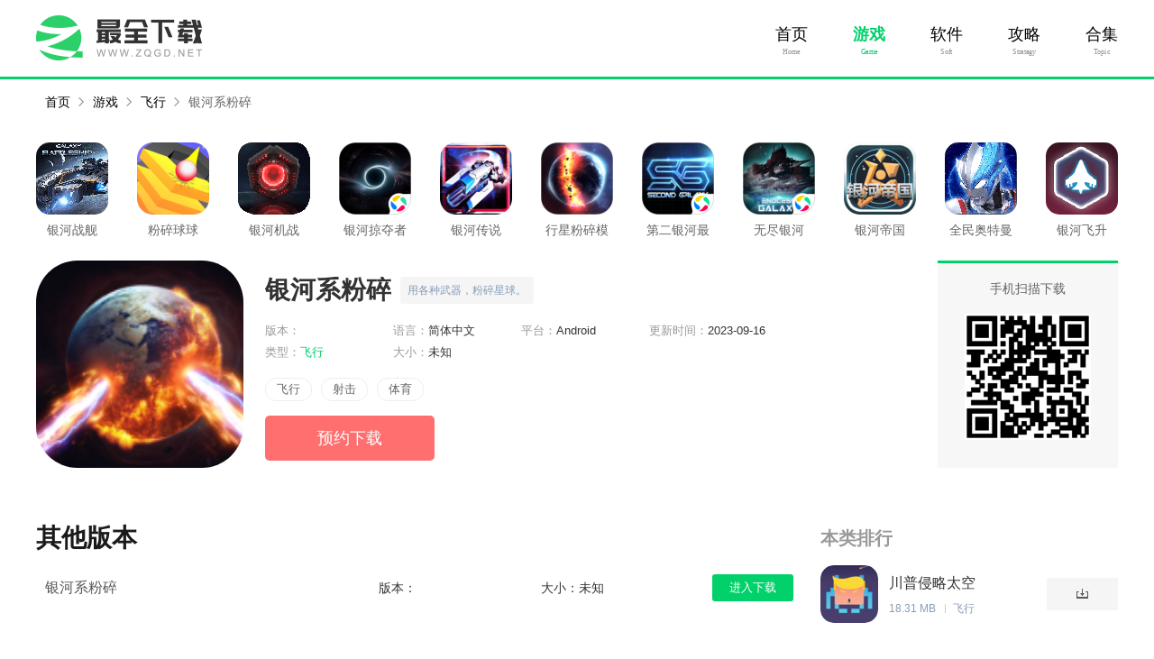

--- FILE ---
content_type: text/html; charset=UTF-8
request_url: https://www.zqgd.net/azyouxi/136272.html
body_size: 8399
content:
<!DOCTYPE html>
<html>
<head>
<meta http-equiv="Content-Type" content="text/html; charset=utf-8" />
<title>银河系粉碎(预约下载)_银河系粉碎安卓版_最全下载</title>
<meta name="description" content="银河系粉碎有极其精美的特效显示，玩家可以使用各种武器摧毁面前的星球，这些武器的威力是惊人的，它们可以直接毁灭地球，在华丽的特效下，一颗行星变成了这样的 ..." />
<meta http-equiv="X-UA-Compatible" content="IE=Edge" />
<meta name="mobile-agent" content="format=html5;url=https://m.zqgd.net/azyouxi/136272.html" />
<meta name="mobile-agent" content="format=xhtml;url=https://m.zqgd.net/azyouxi/136272.html" />
<meta http-equiv="Cache-Control" content="no-transform" />
<link rel="shortcut icon" href="https://static.zqgd.net/images/favicon.ico">
<link rel="stylesheet" type="text/css" href="https://static.zqgd.net/www/css/common.css?v=202501091737" />
<link rel="stylesheet" type="text/css" href="https://static.zqgd.net/www/css/global.css?v=202501091737" />
<link rel="stylesheet" type="text/css" href="https://static.zqgd.net/www/css/game-detail.css?v=202501091737"/>
<link rel="stylesheet" type="text/css" href="https://static.zqgd.net/www/css/swiper-3.4.2.min.css?v=202501091737"/>
<script src="https://static.zqgd.net/lib/js/adapter.js?v=202501091737"></script>
<script src="https://static.zqgd.net/lib/js/jquery-1.12.3.js?v=202501091737"></script>
<script>var _pageInfo = {"name":"银河系粉碎","id":136272,"icd":0,"iss":0,"color":"#02b377"}</script>
    </head>
<body>
<!--头部2-->
<div class="headMenu">
    <div class="wrap1200 cl">
        <a href="https://www.zqgd.net/" class="menu-logo">
            <img src="https://static.zqgd.net/images/logo.png" alt="最全下载">
        </a>
        <div class="menu_right">
            <ul>
                <li >
                    <a href="https://www.zqgd.net/">首页</a>
                    <span>Home</span>
                </li>
                <li  class="current" > <a href="https://www.zqgd.net/azyouxi/">游戏</a><span>Game</span></li>
                <li > <a href="https://www.zqgd.net/appxz/">软件</a><span>Soft</span></li>
                <li > <a href="https://www.zqgd.net/gonglue/">攻略</a><span>Stratagy</span></li>
                <li > <a href="https://www.zqgd.net/heji/">合集</a><span>Topic</span></li>
            </ul>
        </div>
    </div>
</div>

<!-- 面包屑导航 -->
<div id="mbx" class="sy">
    <div class="mbxbox">
        <a href="https://www.zqgd.net/">首页</a>
                                <a href="https://www.zqgd.net/azyouxi/"> 游戏 </a>
                                            <a href="https://www.zqgd.net/azyouxi/feixing.html"> 飞行 </a>
                                            <a href="javascript:void();" class="mbx_current">银河系粉碎</a>
                        </div>
</div>


<!-- 游戏详情 -->
<div class="d_top">
    <!-- 推荐 -->
    <div class="d_tj">
        <ul>
                        <li>
                <a href="https://www.zqgd.net/azyouxi/3080.html" class="a_img" target="_blank">
                    <span></span>
                    <img src="https://static.zqgd.net/images/lazy.gif" data-src="https://img.zqgd.net/m00/73/be/8a349a630273d4b0f3574568bf7a092b_c_80_80.png" alt="银河战舰" />
                </a>
                <a href="https://www.zqgd.net/azyouxi/3080.html" class="a_name" target="_black">
                    <p>银河战舰</p>
                </a>
            </li>
                        <li>
                <a href="https://www.zqgd.net/azyouxi/238472.html" class="a_img" target="_blank">
                    <span></span>
                    <img src="https://static.zqgd.net/images/lazy.gif" data-src="https://img.zqgd.net/m00/d8/cf/51dff5df1a74b57e229131369d43f9b4_c_80_80.png" alt="粉碎球球" />
                </a>
                <a href="https://www.zqgd.net/azyouxi/238472.html" class="a_name" target="_black">
                    <p>粉碎球球</p>
                </a>
            </li>
                        <li>
                <a href="https://www.zqgd.net/azyouxi/238329.html" class="a_img" target="_blank">
                    <span></span>
                    <img src="https://static.zqgd.net/images/lazy.gif" data-src="https://img.zqgd.net/m00/b0/34/1d43a15cb1d22d3fb0a5cf0da29cff6a_c_80_80.png" alt="银河机战" />
                </a>
                <a href="https://www.zqgd.net/azyouxi/238329.html" class="a_name" target="_black">
                    <p>银河机战</p>
                </a>
            </li>
                        <li>
                <a href="https://www.zqgd.net/azyouxi/222844.html" class="a_img" target="_blank">
                    <span></span>
                    <img src="https://static.zqgd.net/images/lazy.gif" data-src="https://img.zqgd.net/m00/24/35/68dc4f09bcac9337b10fd5ab894dfb30_c_80_80.png" alt="银河掠夺者" />
                </a>
                <a href="https://www.zqgd.net/azyouxi/222844.html" class="a_name" target="_black">
                    <p>银河掠夺者</p>
                </a>
            </li>
                        <li>
                <a href="https://www.zqgd.net/azyouxi/228714.html" class="a_img" target="_blank">
                    <span></span>
                    <img src="https://static.zqgd.net/images/lazy.gif" data-src="https://img.zqgd.net/m00/81/c3/f362cb5174fdc217f5444377dde40ab6_c_80_80.png" alt="银河传说" />
                </a>
                <a href="https://www.zqgd.net/azyouxi/228714.html" class="a_name" target="_black">
                    <p>银河传说</p>
                </a>
            </li>
                        <li>
                <a href="https://www.zqgd.net/azyouxi/234555.html" class="a_img" target="_blank">
                    <span></span>
                    <img src="https://static.zqgd.net/images/lazy.gif" data-src="https://img.zqgd.net/m00/a1/af/8d6acc67bf15c0348d3d1b7de452adba_c_80_80.png" alt="行星粉碎模拟器" />
                </a>
                <a href="https://www.zqgd.net/azyouxi/234555.html" class="a_name" target="_black">
                    <p>行星粉碎模拟器</p>
                </a>
            </li>
                        <li>
                <a href="https://www.zqgd.net/azyouxi/233364.html" class="a_img" target="_blank">
                    <span></span>
                    <img src="https://static.zqgd.net/images/lazy.gif" data-src="https://img.zqgd.net/m00/ea/5d/d0b7b20b4e8f07a4fe45de902945f931_c_80_80.png" alt="第二银河最新版" />
                </a>
                <a href="https://www.zqgd.net/azyouxi/233364.html" class="a_name" target="_black">
                    <p>第二银河最新版</p>
                </a>
            </li>
                        <li>
                <a href="https://www.zqgd.net/azyouxi/224223.html" class="a_img" target="_blank">
                    <span></span>
                    <img src="https://static.zqgd.net/images/lazy.gif" data-src="https://img.zqgd.net/m00/d5/2c/b1546dd6d27a0234c304bb086006b8bf_c_80_80.png" alt="无尽银河" />
                </a>
                <a href="https://www.zqgd.net/azyouxi/224223.html" class="a_name" target="_black">
                    <p>无尽银河</p>
                </a>
            </li>
                        <li>
                <a href="https://www.zqgd.net/azyouxi/231094.html" class="a_img" target="_blank">
                    <span></span>
                    <img src="https://static.zqgd.net/images/lazy.gif" data-src="https://img.zqgd.net/m00/81/39/fca4600fe983168474e51e56dfac69ae_c_80_80.png" alt="银河帝国" />
                </a>
                <a href="https://www.zqgd.net/azyouxi/231094.html" class="a_name" target="_black">
                    <p>银河帝国</p>
                </a>
            </li>
                        <li>
                <a href="https://www.zqgd.net/azyouxi/213422.html" class="a_img" target="_blank">
                    <span></span>
                    <img src="https://static.zqgd.net/images/lazy.gif" data-src="https://img.zqgd.net/m00/4c/18/aa9dae6b1bb3492f461a801bb2faa2ef_c_80_80.gif" alt="全民奥特曼之银河英雄" />
                </a>
                <a href="https://www.zqgd.net/azyouxi/213422.html" class="a_name" target="_black">
                    <p>全民奥特曼之银河英雄</p>
                </a>
            </li>
                        <li>
                <a href="https://www.zqgd.net/azyouxi/230390.html" class="a_img" target="_blank">
                    <span></span>
                    <img src="https://static.zqgd.net/images/lazy.gif" data-src="https://img.zqgd.net/m00/27/e9/dec302aaa7112f66d0f75440184cfa45_c_80_80.png" alt="银河飞升" />
                </a>
                <a href="https://www.zqgd.net/azyouxi/230390.html" class="a_name" target="_black">
                    <p>银河飞升</p>
                </a>
            </li>
                    </ul>
    </div>
    <!-- head -->
    <div class="d_head">
        <div class="gameImg"><img src="https://img.zqgd.net/m00/0c/38/18b76f4f4609474bdc14ba9efca6de53_c_230_230.png" alt="银河系粉碎"></div>
        <div class="d_head_r">
            <span>手机扫描下载</span>
            <p>
                <img src="https://static.zqgd.net/images/lazy.gif" data-src="https://img.zqgd.net/qrcode/62/aa/953971b777d2ae3f2201df124f501c67.png" class="140" />
            </p>
        </div>
        <div class="d_head_l">
            <div class="gameName">
                <div class="gameNameBox">
                    <h1>银河系粉碎</h1>
                    <p><span>用各种武器，粉碎星球。</span></p>
                </div>
            </div>
            <div class="gD">
                <ul class="gD_b">
                    <li>版本：<span ></span></li>
                    <li>语言：<span >简体中文</span></li>
                    <li>平台：<span >Android</span></li>
                    <li>更新时间：<span >2023-09-16</span></li>
                    <li>类型：<span  class="emphasize">飞行</span></li>
                    <li>大小：<span >未知</span></li>

                </ul>
                <ul class="gD_c">
                                                            <li><a href="https://www.zqgd.net/azyouxi/feixing.html" target="_blank">飞行</a></li>
                                        <li><a href="https://www.zqgd.net/azyouxi/sheji.html" target="_blank">射击</a></li>
                                        <li><a href="https://www.zqgd.net/azyouxi/tiyu.html" target="_blank">体育</a></li>
                                    </ul>
            </div>
            <div class="game-detail-btns">
                 
                    <span class="game-btn-item order-down js-order">预约下载</span>
                            </div>
        </div>
    </div>
</div>
<!--  -->
<div class="d_cont clear">
    <div class="d_cont_l">
        <!-- 其他版本 -->
                <div class="d_edition">
            <div class="head-more">
                <p class="Bold">其他版本</p>
            </div>
            <div class="edition_item">
                <ul class="edition-list">
                                        <li>
                        <p><a href="https://www.zqgd.net/azyouxi/136272.html" target="_blank">银河系粉碎</a></p>
                        <span>版本：</span>
                        <span>大小：未知</span>
                        <a href="https://www.zqgd.net/azyouxi/136272.html" target="_blank">进入下载</a>
                    </li>
                                                        </ul>
            </div>
        </div>
                <!-- 游戏介绍 -->
        <div class="d_introduce">
            <div class="head-more">
                                <p class="Bold">游戏介绍</p>
                            </div>
            <div class="introduce_item">
                <p style="text-indent:2em;">银河系粉碎有极其精美的特效显示，玩家可以使用各种武器摧毁面前的星球，这些武器的威力是惊人的，它们可以直接毁灭地球，在华丽的特效下，一颗行星变成了这样的尘埃，你可以继续探索，找到一个更大的星球，彻底粉碎它，快来下载游戏体验吧。</p><h3>游戏攻略</h3><p style="text-indent:2em;">1、非常易于上手体验，更多玩家都能轻易的体验到其中的更多乐趣;</p><p style="text-indent:2em;">2、让人会更加放松的玩法，解压的挑战过程会让你的心情更轻松;</p>
                <h3>游戏特色</h3>
    <p style="text-indent:2em;">1、在行星破坏地球，破坏宇宙中行星的游戏玩法中自由选择，爆炸的声音非常酷</p><p style="text-indent:2em;">2、每一次的爆炸都是非常的真实的，你可以身临其境的去感受，非常的刺激</p><p style="text-indent:2em;">3、你可以完成许多隐藏任务，获得强大的小工具，快速通过游戏</p><p style="text-indent:2em;">4、模拟星球爆炸，从银河系中选择您最喜欢的星球来开始挑战，让星球掉下来</p>
    <h3>小编评价</h3>
    <p style="text-indent:2em;">1、这一次，能够让玩家亲眼看到，行星之间相互发生碰撞的瞬间，特别逼真</p><p style="text-indent:2em;">2、银河系粉碎是款趣味十足的休闲闯关游戏，在银河系粉碎中你需要不断的尝试驾驶，将面前的各种敌人击败，多种不同的挑战可以进行，游戏还是蛮解压的，多种特效，游戏的画面也是很真实的，是款不错的游戏，对银河系粉碎这款游戏感兴趣的同学们，欢迎来下载哦</p>
            </div>
        </div>
        <div class="turn-pages01">
            <div><a href="https://www.zqgd.net/azyouxi/136263.html" class="turn-btn"><i>上一个：</i><span>命运冠位指定修改版</span></a></div>
            <div><a href="https://www.zqgd.net/azyouxi/136273.html" class="turn-btn"><i>下一个：</i><span>一入宫门深似海</span></a></div>
        </div>
            <!-- 游戏截图 -->
                    <div class="d_banner">
                <div class="head-more">
                                        <p class="Bold">游戏截图</p>
                                    </div>
                <!-- 横图开始 -->
                <div class="screenshots">
                    <div class="swiper-container">
                        <div class="swiper-wrapper">
                                                        <div class="swiper-slide">
                                <img src="https://img.zqgd.net/m00/17/a8/688c8f813a4de4115855d8bf988ec24a.jpg" alt="银河系粉碎0">
                            </div>
                                                        <div class="swiper-slide">
                                <img src="https://img.zqgd.net/m00/34/b1/f359057a2fe663a787c4b07b51ec19cf.jpg" alt="银河系粉碎1">
                            </div>
                                                        <div class="swiper-slide">
                                <img src="https://img.zqgd.net/m00/8e/5d/cee499aa3c79d5b331723df7f7e81cd9.jpg" alt="银河系粉碎2">
                            </div>
                                                    </div>
                        <div class="swiper-button-prev"></div>
                        <div class="swiper-button-next"></div>
                    </div>
                </div>

            </div>
                <!-- 相关文章 -->
        
        <!-- 相关合集 -->
                <div class="d_hj">
            <div class="head-more">
                <p class="Bold">相关合集</p>
                <a href="https://www.zqgd.net/heji/" target="_blank">更多</a>
            </div>
            <div class="hj_item">
                <ul class="hj_item_tab">
                                            <li>粉碎解压</li>
                                            <li>银河射击</li>
                                    </ul>
                <ul class="hj_item_tag">
                                        <li class="tag_list">
                        <div class="tag_head">
                            <a href="">
                                <img src="https://static.zqgd.net/images/lazy.gif" data-src="https://img.zqgd.net/m00/ff/91/e75ebdacfa9bdb8ee3a8b916159235f8_c_240_120.png" alt="粉碎解压" />
                            </a>
                            <div>
                        <span>
                            <a href="https://www.zqgd.net/heji/39059.html" target="_blank">粉碎解压手游合集</a>
                        </span>
                                <p>好玩有趣的粉碎解压手游合集就在最全下载里等你体验！丰富有趣的游戏内值得每一位玩家们来体验，轻松一点就能下载，绿色无毒无捆绑包，享受最干净的游戏下载体验。同时本站实时更新更多游戏合集，热爱游戏的你一定不能错过！</p>
                            </div>
                        </div>
                        <div class="tag_cont">
                                                        <div class="tag_cont_list">
                                <a class="Tlist_img"><img src="https://static.zqgd.net/images/lazy.gif" data-src="https://img.zqgd.net/m00/db/a2/052c875beed87251491f4b91ff05fbf2_c_80_80.jpg" alt="大力粉碎一切(破坏解压)" /></a>
                                <div class="Tlist_text">
                                    <a href="https://www.zqgd.net/azyouxi/49603.html" class="Tlist_title"
                                       target="_blank">大力粉碎一切(破坏解压)</a>
                                    <p><span>65.97 MB</span><span>休闲</span></p>
                                    <p><a href="javascript:void(0);">一款非常解压的的模拟游戏</a></p>
                                </div>
                            </div>
                                                        <div class="tag_cont_list">
                                <a class="Tlist_img"><img src="https://static.zqgd.net/images/lazy.gif" data-src="https://img.zqgd.net/m00/bb/b1/7ff5ebfccdc5b7a16f22385076dc482a_c_80_80.png" alt="西瓜大粉碎" /></a>
                                <div class="Tlist_text">
                                    <a href="https://www.zqgd.net/azyouxi/102912.html" class="Tlist_title"
                                       target="_blank">西瓜大粉碎</a>
                                    <p><span>52.68 MB</span><span>休闲</span></p>
                                    <p><a href="javascript:void(0);">大量的游戏关卡会让你接受更多的挑战。你要在较短的时间内把西瓜打碎</a></p>
                                </div>
                            </div>
                                                        <div class="tag_cont_list">
                                <a class="Tlist_img"><img src="https://static.zqgd.net/images/lazy.gif" data-src="https://img.zqgd.net/m00/cf/45/fd3c103b36bc0ebcdaa50eb0ed967231_c_80_80.png" alt="解压模拟大师" /></a>
                                <div class="Tlist_text">
                                    <a href="https://www.zqgd.net/azyouxi/239193.html" class="Tlist_title"
                                       target="_blank">解压模拟大师</a>
                                    <p><span>124.64 MB</span><span>休闲</span></p>
                                    <p><a href="javascript:void(0);">玩法轻松休闲的解游戏。</a></p>
                                </div>
                            </div>
                                                        <div class="tag_cont_list">
                                <a class="Tlist_img"><img src="https://static.zqgd.net/images/lazy.gif" data-src="https://img.zqgd.net/m00/9f/17/93e19b8e2c303fb5343bf8d311736f22_c_80_80.jpg" alt="大力粉碎一切免费版" /></a>
                                <div class="Tlist_text">
                                    <a href="https://www.zqgd.net/azyouxi/91041.html" class="Tlist_title"
                                       target="_blank">大力粉碎一切免费版</a>
                                    <p><span>65.97 MB</span><span>休闲</span></p>
                                    <p><a href="javascript:void(0);">一款非常解压的的模拟游戏</a></p>
                                </div>
                            </div>
                                                        <div class="tag_cont_list">
                                <a class="Tlist_img"><img src="https://static.zqgd.net/images/lazy.gif" data-src="https://img.zqgd.net/m00/0c/38/18b76f4f4609474bdc14ba9efca6de53_c_80_80.png" alt="银河系粉碎" /></a>
                                <div class="Tlist_text">
                                    <a href="https://www.zqgd.net/azyouxi/136272.html" class="Tlist_title"
                                       target="_blank">银河系粉碎</a>
                                    <p><span>未知</span><span>飞行</span></p>
                                    <p><a href="javascript:void(0);">用各种武器，粉碎星球。</a></p>
                                </div>
                            </div>
                                                        <div class="tag_cont_list">
                                <a class="Tlist_img"><img src="https://static.zqgd.net/images/lazy.gif" data-src="https://img.zqgd.net/m00/f4/2b/f0f6d6dbf828b4930e3a327942f95f39_c_80_80.png" alt="房子破坏模拟器" /></a>
                                <div class="Tlist_text">
                                    <a href="https://www.zqgd.net/azyouxi/105956.html" class="Tlist_title"
                                       target="_blank">房子破坏模拟器</a>
                                    <p><span>102.32 MB</span><span>经营</span></p>
                                    <p><a href="javascript:void(0);">破坏解压</a></p>
                                </div>
                            </div>
                                                    </div>
                    </li>
                                        <li class="tag_list">
                        <div class="tag_head">
                            <a href="">
                                <img src="https://static.zqgd.net/images/lazy.gif" data-src="https://img.zqgd.net/m00/a3/07/2cc79d6c5956f57aca2b81f233ccb5a9_c_240_120.jpg" alt="银河射击" />
                            </a>
                            <div>
                        <span>
                            <a href="https://www.zqgd.net/heji/15324.html" target="_blank">银河射击手游合集</a>
                        </span>
                                <p>银河射击手游有哪些呢？有不少游戏玩家都很想知道哪个银河射击手游比较好玩，今天就为大家提供了一个银河射击手游合集，还在等什么呢？赶紧进来挑选出自己最喜欢的游戏下载试一试吧！喜欢的玩家不容错过哦。</p>
                            </div>
                        </div>
                        <div class="tag_cont">
                                                        <div class="tag_cont_list">
                                <a class="Tlist_img"><img src="https://static.zqgd.net/images/lazy.gif" data-src="https://img.zqgd.net/m00/96/7d/4db8d9b00d792d78247d270a75de788b_c_80_80.png" alt="全民奥特曼之银河英雄九游版" /></a>
                                <div class="Tlist_text">
                                    <a href="https://www.zqgd.net/azyouxi/213270.html" class="Tlist_title"
                                       target="_blank">全民奥特曼之银河英雄九游版</a>
                                    <p><span>682.50 MB</span><span>休闲</span></p>
                                    <p><a href="javascript:void(0);">最全奥特曼来袭,国民IP奥特曼经典之作！</a></p>
                                </div>
                            </div>
                                                        <div class="tag_cont_list">
                                <a class="Tlist_img"><img src="https://static.zqgd.net/images/lazy.gif" data-src="https://img.zqgd.net/m00/84/5a/c55210547e54baccc8be2bf30253bed2_c_80_80.png" alt="银河战魂（0.05折送绝版时装）" /></a>
                                <div class="Tlist_text">
                                    <a href="https://www.zqgd.net/azyouxi/224391.html" class="Tlist_title"
                                       target="_blank">银河战魂（0.05折送绝版时装）</a>
                                    <p><span>10.74 MB</span><span>飞行</span></p>
                                    <p><a href="javascript:void(0);">一款令人兴奋的角色扮演游戏</a></p>
                                </div>
                            </div>
                                                        <div class="tag_cont_list">
                                <a class="Tlist_img"><img src="https://static.zqgd.net/images/lazy.gif" data-src="https://img.zqgd.net/m00/ab/38/c5294389c31fa042b1a2b724e1d03a57_c_80_80.png" alt="奥特曼格斗之热血英雄九游版" /></a>
                                <div class="Tlist_text">
                                    <a href="https://www.zqgd.net/azyouxi/227432.html" class="Tlist_title"
                                       target="_blank">奥特曼格斗之热血英雄九游版</a>
                                    <p><span>439.60 MB</span><span>动作</span></p>
                                    <p><a href="javascript:void(0);">原作剧情，极致还原等你来挑战！</a></p>
                                </div>
                            </div>
                                                        <div class="tag_cont_list">
                                <a class="Tlist_img"><img src="https://static.zqgd.net/images/lazy.gif" data-src="https://img.zqgd.net/m00/c3/bc/693f0e2439678f8fd9a517cb4d18edf0_c_80_80.png" alt="银河战士" /></a>
                                <div class="Tlist_text">
                                    <a href="https://www.zqgd.net/azyouxi/226457.html" class="Tlist_title"
                                       target="_blank">银河战士</a>
                                    <p><span>32.37 MB</span><span>格斗</span></p>
                                    <p><a href="javascript:void(0);">操控我们的战士在外太空激战。</a></p>
                                </div>
                            </div>
                                                        <div class="tag_cont_list">
                                <a class="Tlist_img"><img src="https://static.zqgd.net/images/lazy.gif" data-src="https://img.zqgd.net/m00/b0/34/1d43a15cb1d22d3fb0a5cf0da29cff6a_c_80_80.png" alt="银河机战" /></a>
                                <div class="Tlist_text">
                                    <a href="https://www.zqgd.net/azyouxi/238329.html" class="Tlist_title"
                                       target="_blank">银河机战</a>
                                    <p><span>164.86 MB</span><span>飞行</span></p>
                                    <p><a href="javascript:void(0);">史诗般空中作战，带给玩家无尽的震撼。</a></p>
                                </div>
                            </div>
                                                        <div class="tag_cont_list">
                                <a class="Tlist_img"><img src="https://static.zqgd.net/images/lazy.gif" data-src="https://img.zqgd.net/m00/d5/2c/b1546dd6d27a0234c304bb086006b8bf_c_80_80.png" alt="无尽银河" /></a>
                                <div class="Tlist_text">
                                    <a href="https://www.zqgd.net/azyouxi/224223.html" class="Tlist_title"
                                       target="_blank">无尽银河</a>
                                    <p><span>429.41 MB</span><span>策略</span></p>
                                    <p><a href="javascript:void(0);">一款星际争霸的手机游戏</a></p>
                                </div>
                            </div>
                                                    </div>
                    </li>
                                    </ul>
            </div>
        </div>
        
        <div class="d_gm">
        <div class="head-more">
            <p class="Bold">最新推荐</p>
            <a href="https://www.zqgd.net/azyouxi/" target="_blank">更多</a>
        </div>
        <ul>
                            <li>
                    <a href="https://www.zqgd.net/azyouxi/164011.html" class="a_img" target="_black">
                        <span></span>
                        <img src="https://static.zqgd.net/images/lazy.gif" data-src="https://img.zqgd.net/m00/ea/49/beb9f27e1f1d720dfc5b6023b38cf1d6_c_80_80.png" alt="弓箭传说" />
                    </a>
                    <a href="https://www.zqgd.net/azyouxi/164011.html" class="a_name" target="_black"><p>弓箭传说</p></a>
                </li>
                            <li>
                    <a href="https://www.zqgd.net/azyouxi/233671.html" class="a_img" target="_black">
                        <span></span>
                        <img src="https://static.zqgd.net/images/lazy.gif" data-src="https://img.zqgd.net/m00/b2/3e/7a1bc5d8b64856b4ae9d2664efa3043d_c_80_80.png" alt="逃离克里夫" />
                    </a>
                    <a href="https://www.zqgd.net/azyouxi/233671.html" class="a_name" target="_black"><p>逃离克里夫</p></a>
                </li>
                            <li>
                    <a href="https://www.zqgd.net/azyouxi/199451.html" class="a_img" target="_black">
                        <span></span>
                        <img src="https://static.zqgd.net/images/lazy.gif" data-src="https://img.zqgd.net/m00/63/fb/e244a4aacc9e2dba92e45c023568a624_c_80_80.png" alt="星战实验室" />
                    </a>
                    <a href="https://www.zqgd.net/azyouxi/199451.html" class="a_name" target="_black"><p>星战实验室</p></a>
                </li>
                            <li>
                    <a href="https://www.zqgd.net/azyouxi/236969.html" class="a_img" target="_black">
                        <span></span>
                        <img src="https://static.zqgd.net/images/lazy.gif" data-src="https://img.zqgd.net/m00/04/a4/359cdedd7319ad16afef120f25e0da16_c_80_80.jpg" alt="射击训练营" />
                    </a>
                    <a href="https://www.zqgd.net/azyouxi/236969.html" class="a_name" target="_black"><p>射击训练营</p></a>
                </li>
                            <li>
                    <a href="https://www.zqgd.net/azyouxi/228981.html" class="a_img" target="_black">
                        <span></span>
                        <img src="https://static.zqgd.net/images/lazy.gif" data-src="https://img.zqgd.net/m00/11/81/8a74d5a085dbed179cff1786850c4e18_c_80_80.jpg" alt="像素僵尸大战" />
                    </a>
                    <a href="https://www.zqgd.net/azyouxi/228981.html" class="a_name" target="_black"><p>像素僵尸大战</p></a>
                </li>
                            <li>
                    <a href="https://www.zqgd.net/azyouxi/119097.html" class="a_img" target="_black">
                        <span></span>
                        <img src="https://static.zqgd.net/images/lazy.gif" data-src="https://img.zqgd.net/m00/fb/33/dd4b2741b9c59c564c113c9e013bed66_c_80_80.png" alt="火线精英" />
                    </a>
                    <a href="https://www.zqgd.net/azyouxi/119097.html" class="a_name" target="_black"><p>火线精英</p></a>
                </li>
                            <li>
                    <a href="https://www.zqgd.net/azyouxi/81241.html" class="a_img" target="_black">
                        <span></span>
                        <img src="https://static.zqgd.net/images/lazy.gif" data-src="https://img.zqgd.net/m00/19/85/d37d9fae70d9d3e48971b3a132650abd_c_80_80.png" alt="坦克世界闪击战" />
                    </a>
                    <a href="https://www.zqgd.net/azyouxi/81241.html" class="a_name" target="_black"><p>坦克世界闪击战</p></a>
                </li>
                            <li>
                    <a href="https://www.zqgd.net/azyouxi/183120.html" class="a_img" target="_black">
                        <span></span>
                        <img src="https://static.zqgd.net/images/lazy.gif" data-src="https://img.zqgd.net/m00/41/4b/ffa37183ee4100ff35ec132b763048ac_c_80_80.png" alt="高能英雄" />
                    </a>
                    <a href="https://www.zqgd.net/azyouxi/183120.html" class="a_name" target="_black"><p>高能英雄</p></a>
                </li>
                            <li>
                    <a href="https://www.zqgd.net/azyouxi/236603.html" class="a_img" target="_black">
                        <span></span>
                        <img src="https://static.zqgd.net/images/lazy.gif" data-src="https://img.zqgd.net/m00/9d/66/3b605b54feabe8ced0eb361b5587d2e9_c_80_80.png" alt="现代战舰" />
                    </a>
                    <a href="https://www.zqgd.net/azyouxi/236603.html" class="a_name" target="_black"><p>现代战舰</p></a>
                </li>
                            <li>
                    <a href="https://www.zqgd.net/azyouxi/231469.html" class="a_img" target="_black">
                        <span></span>
                        <img src="https://static.zqgd.net/images/lazy.gif" data-src="https://img.zqgd.net/m00/08/4c/52616232f865cfbe13f017ba2f2ac0bc_c_80_80.png" alt="擎天战机" />
                    </a>
                    <a href="https://www.zqgd.net/azyouxi/231469.html" class="a_name" target="_black"><p>擎天战机</p></a>
                </li>
                            <li>
                    <a href="https://www.zqgd.net/azyouxi/232370.html" class="a_img" target="_black">
                        <span></span>
                        <img src="https://static.zqgd.net/images/lazy.gif" data-src="https://img.zqgd.net/m00/36/5b/e7008766678f5b8e1d9b7cd48686884a_c_80_80.jpg" alt="杀手之狙击精英" />
                    </a>
                    <a href="https://www.zqgd.net/azyouxi/232370.html" class="a_name" target="_black"><p>杀手之狙击精英</p></a>
                </li>
                            <li>
                    <a href="https://www.zqgd.net/azyouxi/223501.html" class="a_img" target="_black">
                        <span></span>
                        <img src="https://static.zqgd.net/images/lazy.gif" data-src="https://img.zqgd.net/m00/33/fa/27d1590d1d8fc4327c001c5e13616eab_c_80_80.jpg" alt="狙击手大作战" />
                    </a>
                    <a href="https://www.zqgd.net/azyouxi/223501.html" class="a_name" target="_black"><p>狙击手大作战</p></a>
                </li>
                            <li>
                    <a href="https://www.zqgd.net/azyouxi/228484.html" class="a_img" target="_black">
                        <span></span>
                        <img src="https://static.zqgd.net/images/lazy.gif" data-src="https://img.zqgd.net/m00/93/41/1a3aaa07155662fbb71cca793adc6d47_c_80_80.jpg" alt="迷你特工精英" />
                    </a>
                    <a href="https://www.zqgd.net/azyouxi/228484.html" class="a_name" target="_black"><p>迷你特工精英</p></a>
                </li>
                            <li>
                    <a href="https://www.zqgd.net/azyouxi/232921.html" class="a_img" target="_black">
                        <span></span>
                        <img src="https://static.zqgd.net/images/lazy.gif" data-src="https://img.zqgd.net/m00/cf/0c/d168fa014a83192ae31ff6494a2e45fb_c_80_80.jpg" alt="橡皮人都市生存" />
                    </a>
                    <a href="https://www.zqgd.net/azyouxi/232921.html" class="a_name" target="_black"><p>橡皮人都市生存</p></a>
                </li>
                            <li>
                    <a href="https://www.zqgd.net/azyouxi/28189.html" class="a_img" target="_black">
                        <span></span>
                        <img src="https://static.zqgd.net/images/lazy.gif" data-src="https://img.zqgd.net/m00/7d/8d/150a6330a3559a8dd57b76e8d5a13588_c_80_80.jpg" alt="超级登山坦克" />
                    </a>
                    <a href="https://www.zqgd.net/azyouxi/28189.html" class="a_name" target="_black"><p>超级登山坦克</p></a>
                </li>
                            <li>
                    <a href="https://www.zqgd.net/azyouxi/223436.html" class="a_img" target="_black">
                        <span></span>
                        <img src="https://static.zqgd.net/images/lazy.gif" data-src="https://img.zqgd.net/m00/16/7d/65c835e3dd4d6d2e68fc74ed6f047be6_c_80_80.jpg" alt="枪王行动3" />
                    </a>
                    <a href="https://www.zqgd.net/azyouxi/223436.html" class="a_name" target="_black"><p>枪王行动3</p></a>
                </li>
                    </ul>
    </div>
        <!-- 网站声明 -->
        <div class="website-declare">
            <p class="txt">
                <span>网站声明：</span>本站《银河系粉碎》由"可丽饼"网友提供，仅作为展示之用，版权归原作者所有;如果侵犯了您的权益，请来信告知，我们会尽快删除。
            </p>
        </div>
    </div>

    <div class="d_cont_r">

        <!--  -->
                <div class="R5">
            <div class="head2">
                <p>本类排行</p>
            </div>
            <ul class="toDown">
                                <li>
                    <a target="_blank" href="https://www.zqgd.net/azyouxi/131324.html" class="down_img">
                        <img src="https://static.zqgd.net/images/lazy.gif" data-src="https://img.zqgd.net/m00/6b/b0/3a86e21b96f8296323500e119e0107c5_c_64_64.jpg" alt="川普侵略太空" />
                        <span></span>
                    </a>
                    <a target="_blank" href="https://www.zqgd.net/azyouxi/131324.html" class="down_btn"></a>
                    <div class="down_text">
                        <a target="_blank" href="https://www.zqgd.net/azyouxi/131324.html">川普侵略太空</a>
                        <p><em>18.31 MB</em><em>飞行</em></p>
                    </div>
                </li>
                            </ul>
        </div>
        
                <div class="R7">
            <div class="head2">
                <p>最新推荐</p>
                <a target="_blank" href="https://www.zqgd.net/heji/">更多</a>
            </div>
            <ul class="colors-tag">
                                    <li><a href="https://www.zqgd.net/heji/103817.html" target="_blank" style="background: rgb(132, 185, 203);">自定义女性角色身材的</a></li>
                                    <li><a href="https://www.zqgd.net/heji/103752.html" target="_blank" style="background: rgb(132, 185, 203);">支持联机的生存</a></li>
                                    <li><a href="https://www.zqgd.net/heji/103742.html" target="_blank" style="background: rgb(132, 185, 203);">全动态互动slg</a></li>
                                    <li><a href="https://www.zqgd.net/heji/103737.html" target="_blank" style="background: rgb(132, 185, 203);">唯爱汉化组</a></li>
                                    <li><a href="https://www.zqgd.net/heji/103729.html" target="_blank" style="background: rgb(132, 185, 203);">超能汉化组</a></li>
                                    <li><a href="https://www.zqgd.net/heji/103720.html" target="_blank" style="background: rgb(132, 185, 203);">可以对女生做什么都可以的</a></li>
                                    <li><a href="https://www.zqgd.net/heji/103717.html" target="_blank" style="background: rgb(132, 185, 203);">刷好感度可以插的卡牌</a></li>
                                    <li><a href="https://www.zqgd.net/heji/103525.html" target="_blank" style="background: rgb(132, 185, 203);">可以控制触摸互动的slg</a></li>
                                    <li><a href="https://www.zqgd.net/heji/103523.html" target="_blank" style="background: rgb(132, 185, 203);">日式互动slg</a></li>
                                    <li><a href="https://www.zqgd.net/heji/103521.html" target="_blank" style="background: rgb(132, 185, 203);">单手操作的</a></li>
                                    <li><a href="https://www.zqgd.net/heji/103519.html" target="_blank" style="background: rgb(132, 185, 203);">可触摸互动的slg</a></li>
                                    <li><a href="https://www.zqgd.net/heji/103517.html" target="_blank" style="background: rgb(132, 185, 203);">男生半夜必玩的</a></li>
                                    <li><a href="https://www.zqgd.net/heji/103501.html" target="_blank" style="background: rgb(132, 185, 203);">男生晚上必玩的</a></li>
                                    <li><a href="https://www.zqgd.net/heji/102984.html" target="_blank" style="background: rgb(132, 185, 203);">与斗地主经典版类似的</a></li>
                                    <li><a href="https://www.zqgd.net/heji/102983.html" target="_blank" style="background: rgb(132, 185, 203);">和斗地主经典版很像的</a></li>
                                    <li><a href="https://www.zqgd.net/heji/102982.html" target="_blank" style="background: rgb(132, 185, 203);">斗地主经典版超全版本</a></li>
                                    <li><a href="https://www.zqgd.net/heji/102981.html" target="_blank" style="background: rgb(132, 185, 203);">跟斗地主经典版相似的</a></li>
                                    <li><a href="https://www.zqgd.net/heji/102980.html" target="_blank" style="background: rgb(132, 185, 203);">斗地主经典版所有版本</a></li>
                            </ul>
        </div>
        
                    <div class="R5">
                <div class="head2">
                    <p>精彩推荐</p>
                </div>
                <ul class="toDown">
                                            <li>
                            <a target="_blank" href="https://www.zqgd.net/azyouxi/135249.html" class="down_img">
                                <img src="https://static.zqgd.net/images/lazy.gif" data-src="https://img.zqgd.net/m00/99/9f/a819d0f4ab4b99c2cffabd1fa5ad9d88_c_64_64.png" alt="口袋妖怪雪之白4.0(金手指)" />
                                <span></span>
                            </a>
                            <a target="_blank" href="https://www.zqgd.net/azyouxi/135249.html" class="down_btn"></a>
                            <div class="down_text">
                                <a target="_blank" href="https://www.zqgd.net/azyouxi/135249.html">口袋妖怪雪之白4.0(金手指)</a>
                                <p><em>未知</em><em>角色</em></p>
                            </div>
                        </li>
                                            <li>
                            <a target="_blank" href="https://www.zqgd.net/azyouxi/133415.html" class="down_img">
                                <img src="https://static.zqgd.net/images/lazy.gif" data-src="https://img.zqgd.net/m00/04/55/309eff6468de2d3f8deac395818bfb07_c_64_64.jpg" alt="npc无法反抗的世界" />
                                <span></span>
                            </a>
                            <a target="_blank" href="https://www.zqgd.net/azyouxi/133415.html" class="down_btn"></a>
                            <div class="down_text">
                                <a target="_blank" href="https://www.zqgd.net/azyouxi/133415.html">npc无法反抗的世界</a>
                                <p><em>27.83 MB</em><em>角色</em></p>
                            </div>
                        </li>
                                            <li>
                            <a target="_blank" href="https://www.zqgd.net/azyouxi/132172.html" class="down_img">
                                <img src="https://static.zqgd.net/images/lazy.gif" data-src="https://img.zqgd.net/m00/1a/57/05b849e57a9fcdcd4e853fda39484d8e_c_64_64.jpg" alt="僵尸生活2进退维艰1.62青山汉化版" />
                                <span></span>
                            </a>
                            <a target="_blank" href="https://www.zqgd.net/azyouxi/132172.html" class="down_btn"></a>
                            <div class="down_text">
                                <a target="_blank" href="https://www.zqgd.net/azyouxi/132172.html">僵尸生活2进退维艰1.62青山汉化版</a>
                                <p><em>29.37 MB</em><em>角色</em></p>
                            </div>
                        </li>
                                            <li>
                            <a target="_blank" href="https://www.zqgd.net/azyouxi/54116.html" class="down_img">
                                <img src="https://static.zqgd.net/images/lazy.gif" data-src="https://img.zqgd.net/m00/a7/05/a1b06e8aeb8cb7d7d49a89f12a8ece6b_c_64_64.png" alt="拳皇觉醒国际服" />
                                <span></span>
                            </a>
                            <a target="_blank" href="https://www.zqgd.net/azyouxi/54116.html" class="down_btn"></a>
                            <div class="down_text">
                                <a target="_blank" href="https://www.zqgd.net/azyouxi/54116.html">拳皇觉醒国际服</a>
                                <p><em>634.63 MB</em><em>卡牌</em></p>
                            </div>
                        </li>
                                            <li>
                            <a target="_blank" href="https://www.zqgd.net/azyouxi/171112.html" class="down_img">
                                <img src="https://static.zqgd.net/images/lazy.gif" data-src="https://img.zqgd.net/m00/0e/7e/0778959d895529436f72c4b1c2c3e9c5_c_64_64.jpg" alt="放置传说中文版" />
                                <span></span>
                            </a>
                            <a target="_blank" href="https://www.zqgd.net/azyouxi/171112.html" class="down_btn"></a>
                            <div class="down_text">
                                <a target="_blank" href="https://www.zqgd.net/azyouxi/171112.html">放置传说中文版</a>
                                <p><em>112.13 MB</em><em>休闲</em></p>
                            </div>
                        </li>
                                    </ul>
            </div>
            </div>
</div>


<!--footer-->
<div class="footer">
    <div class="wrap1200 cl">
        <div class="copyright">
            <div class="c">游戏作品版权归原作者享有，如无意之中侵犯了您的版权，请您通过《tousujubao888@hotmail.com》邮箱来信告知，本网站将应您的要求删除。</div>
            <div class="d">最全下载戏温馨提示：适度游戏娱乐，沉迷游戏伤身，合理安排时间，享受快乐生活……   <a rel="nofollow" href="https://beian.miit.gov.cn/">湘ICP备2021020121号-4</a></div>
        </div>
    </div>
</div>
<script type="text/javascript" src="https://static.zqgd.net/www/js/game-detail.js?v=202501091737"></script>
<script type="text/javascript" src="https://static.zqgd.net/www/js/popup.js?v=202501091737"></script>
<script type="text/javascript" src="https://static.zqgd.net/www/js/swiper-3.4.2.min.js?v=202501091737"></script>

<script type="text/javascript" src="https://static.zqgd.net/lib/js/lazyload.min.js?v=202501091737"></script>
<script type="text/javascript" src="https://static.zqgd.net/lib/js/stat.js?v=202501091737"></script>
<script>var _hmt = _hmt || [];(function() {var hm = document.createElement("script");hm.src = "https://hm.baidu.com/hm.js?7a1544a616613cb70487fd598f5685fa";var s = document.getElementsByTagName("script")[0];s.parentNode.insertBefore(hm, s);})();</script>
    <script src="https://www.zqgd.net/api/stat/hits?type=mobile_game&id=136272"></script>
</body>
</html>

--- FILE ---
content_type: text/css
request_url: https://static.zqgd.net/www/css/global.css?v=202501091737
body_size: 1956
content:
.clearbox::after{display: block;clear: both;display: block;height: 0;content: '';}
/*导航*/
.headMenu .menu_right{float:right;margin:0 auto;max-width:960px}
.headMenu .indexGG{margin-left:22px;}
/* 频道共用title+更多 */
.head-more{overflow:hidden}
.head-more p{float:left;line-height:60px;font-size:20px;color:#1a1a1a}
.head-more p.Bold{font-weight:900;font-size: 28px;margin-right: 10px;}
.head-more a{display:block;float:right;color:#999;line-height:18px;margin:26px 0 16px 0;font-size: 12px;background: url(../images/jt2.jpg) no-repeat right center;padding-right: 13px;}
.head-more a:hover{text-decoration:none;color:#00d16a;background: url(../images/jt2-2.png) no-repeat right center;}
.head-more ol{float:left;margin:25px 0 0 10px;overflow:hidden}
.head-more ol li{float:left;margin-left:20px;line-height:16px;color:#999;padding-bottom:5px;cursor:pointer}
.head-more ol li.cur_head{font-weight:700;color:#00d16a;background:url(../images/sy/icon-tab-line.png) no-repeat center bottom}

/* 右侧边栏共用title */
.head2{overflow:hidden}
.head2 p{float:left;line-height:60px;font-size:20px;color:#999;font-weight:700}
.head2 a{display:block;float:right;color:#aaa;line-height:18px;margin:22px 0 16px 0;background: url(../images/jt2.jpg) no-repeat right center;padding-right: 13px;font-size: 12px}
.head2 a:hover{text-decoration:none;color:#869cb8}
.R1,.R2,.R3,.R4,.R5,.R6{margin-bottom:10px}

/*顶部推荐游戏*/
.d_top{overflow:hidden;margin:0 auto;width:1200px}
.d_top .d_tj{overflow:hidden;margin:20px 0 15px 0;height:106px}
.d_top .d_tj ul{overflow:hidden;margin-left:-16px;width:1232px}
.d_top .d_tj li{float:left;margin:0 16px}
.d_top .d_tj li a.a_img{position:relative;display:block;overflow:hidden;margin-bottom:8px;width:80px;height:80px}
.d_top .d_tj li a.a_img span{position:absolute;display:block;width:80px;height:80px;border-radius:14px;background:#fff;opacity:0;transition:all .2s linear;filter:alpha(opacity=0)}
.d_top .d_tj li a.a_img img{float:left;display:block;width:100%;border-radius:15px}
.d_top .d_tj li:hover a.a_img span{opacity:.4;filter:alpha(opacity=40)}
.d_top .d_tj li a.a_name{display:block;overflow:hidden;width:80px}
.d_top .d_tj li a.a_name p{overflow:hidden;height:18px;color:#666;text-align:center;line-height:18px}
.d_top .d_tj li a.a_name p:hover{color:#000;font-weight:700}
.d_top .d_tj li a.a_name p:active{color:#00d16a}

/* 专区 */
.g_zq{padding-bottom:12px}
.g_zq li{overflow:hidden;margin-bottom:2px}
.g_zq li .zq_img{position:relative;float:left;overflow:hidden;width:220px;height:110px}
.g_zq li .zq_img>a{position:absolute;top:50%;left:50%;display:block;margin:-500px 0 0 -500px;width:1000px;height:1000px;background:#f8f8f8;text-align:center}
.g_zq li .zq_img>a img{width:220px;height:110px;vertical-align:middle;-webkit-transition:-webkit-transform .2s;transition:transform .2s}
.g_zq li .zq_img>span{position:absolute;top:0;right:0;display:block;width:5px;height:110px;/* background:url(../images/sy/icon.png) no-repeat -22px -139px */}
.g_zq li .zq_text{float:left;overflow:hidden;padding:20px 4px;width:102px;background:#fafcfc;text-align:center}
.g_zq li .zq_text p{clear:both;overflow:hidden;margin:13px 0;height:18px;color:#565656;font-size:16px;line-height:18px}
.g_zq li .zq_text:hover p{color:#000}
.g_zq li .zq_text em{display:block;padding-top:8px;border-top:1px dashed #eee;color:#869cb8;line-height:17px}
.g_zq li:hover .zq_img>a img{-webkit-transform:scale(1.05);transform:scale(1.05);zoom:1.05;-ms-transform:scale(1.05)}
.g_zq li:hover .zq_img>span{background-position:-27px -139px}
.g_zq li:hover .zq_text{background:#ebfaf8}
.middle{display:inline-block;width:0;height:100%;vertical-align:middle}

/* R5游戏下载 */
.toDown{padding-bottom:10px}
.toDown li{overflow:hidden;margin-bottom:12px}
.toDown li .down_img{position:relative;float:left;display:block;overflow:hidden;margin-right:12px;width:64px;height:64px;border-radius:15px}
.toDown li .down_img img{display:block;width:100%;border-radius:14px}
.toDown li .down_img span{position:absolute;top:0;display:block;width:64px;height:64px;border-radius:14px;background:#fff;opacity:0;transition:opacity .2s linear;filter:alpha(opacity=0)}
.toDown li .down_img:hover span{opacity:.3;filter:alpha(opacity=30)}
.toDown li .down_text{overflow:hidden}
.toDown li .down_text a{float:left;display:block;overflow:hidden;margin:10px 0;height:20px;max-width:165px;font-size:16px;line-height:20px}
.toDown li .down_text a:hover{color:#000}
.toDown li .down_text a:active{font-weight:700}
.toDown li .down_text p{clear:both;overflow:hidden;margin-bottom:8px}
.toDown li .down_text p em{float:left;padding-left:19px;background:url(../images/sy/icon-ai-line.png) no-repeat 10px center;color:#869cb8;font-size:12px;line-height:16px}
.toDown li .down_text p em:first-child{padding-left:0;background-image:none}
.toDown li .down_btn{float:right;display:block;margin:14px 0 14px 10px;width:79px;height:36px;background:url(../images/sy/icon-down.png) #f5f5f5 no-repeat center bottom}
.toDown li:hover .down_btn{background-color:#00d16a;background-position:center top}
.toDown li .down_btn:active{background-color:#00d16a}

/* R6游戏礼包 */
.Page{padding-bottom:10px}
.Page li{overflow:hidden;margin-bottom:12px}
.Page li .Page_img{position:relative;float:left;display:block;overflow:hidden;margin-right:12px;width:64px;height:64px;border-radius:15px}
.Page li .Page_img img{display:block;width:100%;border-radius:14px}
.Page li .Page_img span{position:absolute;top:0;display:block;width:64px;height:64px;border-radius:14px;background:#fff;opacity:0;transition:opacity .2s linear;filter:alpha(opacity=0)}
.Page li .Page_img:hover span{opacity:.3;filter:alpha(opacity=30)}
.Page li .Page_text{overflow:hidden}
.Page li .Page_text a{float:left;display:block;overflow:hidden;margin:10px 0;height:20px;max-width:165px;font-size:16px;line-height:20px}
.Page li .Page_text a:hover{color:#000}
.Page li .Page_text a:active{font-weight:700}
.Page li .Page_text p{clear:both;overflow:hidden;margin-bottom:8px}
.Page li .Page_text p em{float:left;color:#869cb8;line-height:16px}
.Page li .Page_btn{float:right;display:block;margin:14px 0 14px 10px;width:79px;background:#fafcfc;color:#565656;text-align:center;line-height:36px}
.Page li:hover .Page_btn{background-color:#00d16a;color:#fff}
.Page li .Page_btn:active{background-color:#00d16a}

/* 热门礼包 */
.p-noimg{overflow:hidden}
.p-noimg li{overflow:hidden}
.p-noimg li>i{float:left;margin:11px 12px 0 0;width:20px;border-radius:2px;text-align:center;text-decoration:none;font-style:normal;line-height:16px}
.p-noimg li.rank1>i{background:#00d16a;color:#fff}
.p-noimg li.rank2>i{background:rgba(234,83,22,.7);color:#fff;filter:progid:DXImageTransform.Microsoft.gradient(startColorstr=#B258e222, endColorstr=#B258e222)}
.p-noimg li.rank3>i{background:rgba(234,83,22,.4);color:#fff;filter:progid:DXImageTransform.Microsoft.gradient(startColorstr=#6658e222, endColorstr=#6658e222)}
.p-noimg li>p{float:left;overflow:hidden;width:226px;border-bottom:1px dashed #f5f5f5}
.p-noimg li:last-child>p{border-bottom:none}
.p-noimg li p a{float:left;display:block;overflow:hidden;height:39px;color:#565656;line-height:39px}
.p-noimg li p a:hover{color:#000}
.p-noimg li p a:active{font-weight:700}
.p-noimg li>div{float:right}
.p-noimg li>div>em{display:block;padding:3px 0 4px 0;color:#b2b2b2;text-decoration:none;font-style:normal;line-height:32px}
.p-noimg li>div>a{display:none;margin:4px 0;width:60px;background:#00d16a;color:#fff;text-align:center;font-size:12px;line-height:31px}
.p-noimg li:hover>div>em{display:none}
.p-noimg li:hover>div>a{display:block}

/*r7*/
.colors-tag{overflow:hidden;margin-left:-10px}
.colors-tag li{float:left;margin:0 0 10px 10px}
.colors-tag li a{display:block;padding:0 9px;background:#f5f5f5;color:#fff;line-height:24px}
.colors-tag li a:hover{opacity:.8;filter:alpha(opacity=80)}


--- FILE ---
content_type: application/javascript
request_url: https://static.zqgd.net/lib/js/stat.js?v=202501091737
body_size: 794
content:
// var _hmt = _hmt || [];
// (function() {
//     var hm = document.createElement("script");
//     hm.src = "https://hm.baidu.com/hm.js?7a1544a616613cb70487fd598f5685fa";
//     var s = document.getElementsByTagName("script")[0];
//     s.parentNode.insertBefore(hm, s);
// })();


// 百度url自动推送
(function(){
    var bp = document.createElement('script');
    var curProtocol = window.location.protocol.split(':')[0];
    if (curProtocol === 'https') {
        bp.src = 'https://zz.bdstatic.com/linksubmit/push.js';
    }
    else {
        bp.src = 'http://push.zhanzhang.baidu.com/push.js';
    }
    var s = document.getElementsByTagName("script")[0];
    s.parentNode.insertBefore(bp, s);
})();

// 懒加载
var lazy = new LazyLoad({
    elements_selector: "img[data-src]"
});
